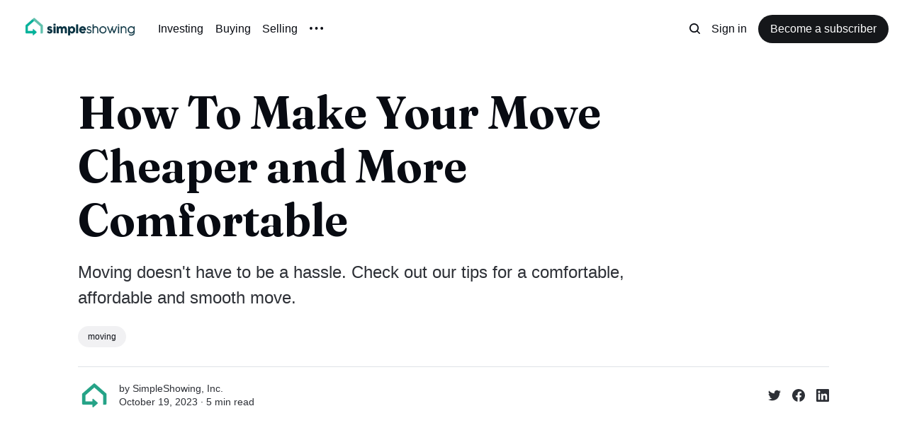

--- FILE ---
content_type: text/html; charset=utf-8
request_url: https://simpleshowing.ghost.io/how-to-make-your-move-cheaper-comfortable/
body_size: 11843
content:
<!DOCTYPE html>
<html lang="en">
	<head>
		<meta charset="utf-8">
		<meta http-equiv="X-UA-Compatible" content="IE=edge">
		<title>How To Make Your Move Cheaper and More Comfortable</title>
		<meta name="HandheldFriendly" content="True">
		<meta name="viewport" content="width=device-width, initial-scale=1">
		

<link rel="preconnect" href="https://fonts.googleapis.com"> 
<link rel="preconnect" href="https://fonts.gstatic.com" crossorigin>
<link rel="preload" as="style" href="https://fonts.googleapis.com/css2?family=Fraunces:ital,opsz,wght@0,9..144,350;0,9..144,680;1,9..144,350;1,9..144,680&display=swap">
<link rel="stylesheet" href="https://fonts.googleapis.com/css2?family=Fraunces:ital,opsz,wght@0,9..144,350;0,9..144,680;1,9..144,350;1,9..144,680&display=swap">
















		<link rel="stylesheet" type="text/css" href="/assets/css/screen.css?v=2ba8e424bb">
		<style>
:root {
	--font-family-one: 'Fraunces', serif;
	--font-weight-one-light: 350;
	--font-weight-one-bold: 680;
}
</style>

		<script>
		/* getContrast.js
		––––––––––––––––––––––––––––––––––––––––––––––––––––
		Website : vanillajstoolkit.com/helpers/getcontrast/
		Authors : Chris Ferdinandi & Brian Suda
		License : MIT
		–––––––––––––––––––––––––––––––––––––––––––––––––––– */
		function getContrast(t){"use strict";return"#"===t.slice(0,1)&&(t=t.slice(1)),3===t.length&&(t=t.split("").map(function(t){return t+t}).join("")),(299*parseInt(t.substr(0,2),16)+587*parseInt(t.substr(2,2),16)+114*parseInt(t.substr(4,2),16))/1000>=128?"no-white-text":"is-white-text"}
		</script>
		<meta name="description" content="Moving doesn&#x27;t have to be a hassle. Check out our tips for a comfortable, affordable and smooth move.">
    <link rel="icon" href="https://simpleshowing.ghost.io/content/images/size/w256h256/2022/10/v2-icon-1.png" type="image/png">
    <link rel="canonical" href="https://simpleshowing.ghost.io/how-to-make-your-move-cheaper-comfortable/">
    <meta name="referrer" content="no-referrer-when-downgrade">
    
    <meta property="og:site_name" content="SimpleShowing">
    <meta property="og:type" content="article">
    <meta property="og:title" content="How To Make Your Move Cheaper and More Comfortable">
    <meta property="og:description" content="Moving doesn&#x27;t have to be a hassle. Check out our tips for a comfortable, affordable and smooth move.">
    <meta property="og:url" content="https://simpleshowing.ghost.io/how-to-make-your-move-cheaper-comfortable/">
    <meta property="og:image" content="https://simpleshowing.ghost.io/content/images/size/w1200/2023/10/Moving-Van-Company.jpg.webp">
    <meta property="article:published_time" content="2023-10-19T11:51:10.000Z">
    <meta property="article:modified_time" content="2023-10-19T11:51:10.000Z">
    <meta property="article:tag" content="moving">
    
    <meta property="article:publisher" content="https://www.facebook.com/simpleshowing">
    <meta property="article:author" content="https://www.facebook.com/simpleshowing">
    <meta name="twitter:card" content="summary_large_image">
    <meta name="twitter:title" content="How To Make Your Move Cheaper and More Comfortable">
    <meta name="twitter:description" content="Moving doesn&#x27;t have to be a hassle. Check out our tips for a comfortable, affordable and smooth move.">
    <meta name="twitter:url" content="https://simpleshowing.ghost.io/how-to-make-your-move-cheaper-comfortable/">
    <meta name="twitter:image" content="https://simpleshowing.ghost.io/content/images/size/w1200/2023/10/Moving-Van-Company.jpg.webp">
    <meta name="twitter:label1" content="Written by">
    <meta name="twitter:data1" content="SimpleShowing, Inc.">
    <meta name="twitter:label2" content="Filed under">
    <meta name="twitter:data2" content="moving">
    <meta name="twitter:site" content="@simpleshowingHQ">
    <meta name="twitter:creator" content="@simpleshowingHQ">
    <meta property="og:image:width" content="1200">
    <meta property="og:image:height" content="800">
    
    <script type="application/ld+json">
{
    "@context": "https://schema.org",
    "@type": "Article",
    "publisher": {
        "@type": "Organization",
        "name": "SimpleShowing",
        "url": "https://simpleshowing.ghost.io/",
        "logo": {
            "@type": "ImageObject",
            "url": "https://simpleshowing.ghost.io/content/images/2023/02/SimpleShowing_Logo_3C-Horizontal--2-.jpg"
        }
    },
    "author": {
        "@type": "Person",
        "name": "SimpleShowing, Inc.",
        "image": {
            "@type": "ImageObject",
            "url": "https://simpleshowing.ghost.io/content/images/2022/10/v2-icon-2.png",
            "width": 300,
            "height": 300
        },
        "url": "https://simpleshowing.ghost.io/author/ss/",
        "sameAs": [
            "http://www.simpleshowing.com",
            "https://www.facebook.com/simpleshowing",
            "https://x.com/simpleshowingHQ"
        ]
    },
    "headline": "How To Make Your Move Cheaper and More Comfortable",
    "url": "https://simpleshowing.ghost.io/how-to-make-your-move-cheaper-comfortable/",
    "datePublished": "2023-10-19T11:51:10.000Z",
    "dateModified": "2023-10-19T11:51:10.000Z",
    "image": {
        "@type": "ImageObject",
        "url": "https://simpleshowing.ghost.io/content/images/size/w1200/2023/10/Moving-Van-Company.jpg.webp",
        "width": 1200,
        "height": 800
    },
    "keywords": "moving",
    "description": "Moving doesn&#x27;t have to be a hassle. Check out our tips for a comfortable, affordable and smooth move. ",
    "mainEntityOfPage": "https://simpleshowing.ghost.io/how-to-make-your-move-cheaper-comfortable/"
}
    </script>

    <meta name="generator" content="Ghost 6.16">
    <link rel="alternate" type="application/rss+xml" title="SimpleShowing" href="https://simpleshowing.ghost.io/rss/">
    <script defer src="https://cdn.jsdelivr.net/ghost/portal@~2.58/umd/portal.min.js" data-i18n="true" data-ghost="https://simpleshowing.ghost.io/" data-key="de86339a1d5fbbb45eee1b5236" data-api="https://simpleshowing.ghost.io/ghost/api/content/" data-locale="en" crossorigin="anonymous"></script><style id="gh-members-styles">.gh-post-upgrade-cta-content,
.gh-post-upgrade-cta {
    display: flex;
    flex-direction: column;
    align-items: center;
    font-family: -apple-system, BlinkMacSystemFont, 'Segoe UI', Roboto, Oxygen, Ubuntu, Cantarell, 'Open Sans', 'Helvetica Neue', sans-serif;
    text-align: center;
    width: 100%;
    color: #ffffff;
    font-size: 16px;
}

.gh-post-upgrade-cta-content {
    border-radius: 8px;
    padding: 40px 4vw;
}

.gh-post-upgrade-cta h2 {
    color: #ffffff;
    font-size: 28px;
    letter-spacing: -0.2px;
    margin: 0;
    padding: 0;
}

.gh-post-upgrade-cta p {
    margin: 20px 0 0;
    padding: 0;
}

.gh-post-upgrade-cta small {
    font-size: 16px;
    letter-spacing: -0.2px;
}

.gh-post-upgrade-cta a {
    color: #ffffff;
    cursor: pointer;
    font-weight: 500;
    box-shadow: none;
    text-decoration: underline;
}

.gh-post-upgrade-cta a:hover {
    color: #ffffff;
    opacity: 0.8;
    box-shadow: none;
    text-decoration: underline;
}

.gh-post-upgrade-cta a.gh-btn {
    display: block;
    background: #ffffff;
    text-decoration: none;
    margin: 28px 0 0;
    padding: 8px 18px;
    border-radius: 4px;
    font-size: 16px;
    font-weight: 600;
}

.gh-post-upgrade-cta a.gh-btn:hover {
    opacity: 0.92;
}</style>
    <script defer src="https://cdn.jsdelivr.net/ghost/sodo-search@~1.8/umd/sodo-search.min.js" data-key="de86339a1d5fbbb45eee1b5236" data-styles="https://cdn.jsdelivr.net/ghost/sodo-search@~1.8/umd/main.css" data-sodo-search="https://simpleshowing.ghost.io/" data-locale="en" crossorigin="anonymous"></script>
    
    <link href="https://simpleshowing.ghost.io/webmentions/receive/" rel="webmention">
    <script defer src="/public/cards.min.js?v=2ba8e424bb"></script>
    <link rel="stylesheet" type="text/css" href="/public/cards.min.css?v=2ba8e424bb">
    <script defer src="/public/member-attribution.min.js?v=2ba8e424bb"></script>
    <script defer src="/public/ghost-stats.min.js?v=2ba8e424bb" data-stringify-payload="false" data-datasource="analytics_events" data-storage="localStorage" data-host="https://simpleshowing.ghost.io/.ghost/analytics/api/v1/page_hit"  tb_site_uuid="54f4f21a-bb5b-42cf-a7b3-88cbe5f19ddb" tb_post_uuid="960993a2-33e7-42b7-81c1-8ab2e79941a8" tb_post_type="post" tb_member_uuid="undefined" tb_member_status="undefined"></script><style>:root {--ghost-accent-color: #15171A;}</style>
    <!-- Global site tag (gtag.js) - Google Analytics -->
<script async src="https://www.googletagmanager.com/gtag/js?id=UA-90437815-1"></script>
<script>
  window.dataLayer = window.dataLayer || [];
  function gtag(){dataLayer.push(arguments);}
  gtag('js', new Date());

  gtag('config', 'UA-90437815-1');
</script>
<!-- Global site tag (gtag.js) - Google Analytics -->
<script async src="https://www.googletagmanager.com/gtag/js?id=UA-90437815-3"></script>
<script>
 window.dataLayer = window.dataLayer || [];
 function gtag(){dataLayer.push(arguments);}
 gtag('js', new Date());

 gtag('config', 'UA-90437815-3');
</script>
<!-- Facebook Pixel Code -->
<script>
  !function(f,b,e,v,n,t,s)
  {if(f.fbq)return;n=f.fbq=function(){n.callMethod?
  n.callMethod.apply(n,arguments):n.queue.push(arguments)};
  if(!f._fbq)f._fbq=n;n.push=n;n.loaded=!0;n.version='2.0';
  n.queue=[];t=b.createElement(e);t.async=!0;
  t.src=v;s=b.getElementsByTagName(e)[0];
  s.parentNode.insertBefore(t,s)}(window, document,'script',
  'https://connect.facebook.net/en_US/fbevents.js');
  fbq('init', '141793029833872');
  fbq('track', 'PageView');
</script>
<noscript><img height="1" width="1" style="display:none"
  src="https://www.facebook.com/tr?id=141793029833872&ev=PageView&noscript=1"
/></noscript>
<!-- End Facebook Pixel Code -->

<!-- Raptive Head Tag Manual -->
<script data-no-optimize="1" data-cfasync="false">
(function(w, d) {
	w.adthrive = w.adthrive || {};
	w.adthrive.cmd = w.
	adthrive.cmd || [];
	w.adthrive.plugin = 'adthrive-ads-manual';
	w.adthrive.host = 'ads.adthrive.com';var s = d.createElement('script');
	s.async = true;
	s.referrerpolicy='no-referrer-when-downgrade';
	s.src = 'https://' + w.adthrive.host + '/sites/652d7ef41b530d559bc49aae/ads.min.js?referrer=' + w.encodeURIComponent(w.location.href) + '&cb=' + (Math.floor(Math.random() * 100) + 1);
	var n = d.getElementsByTagName('script')[0];
	n.parentNode.insertBefore(s, n);
})(window, document);
</script>
<!-- End of Raptive Head Tag -->

<script type="text/javascript" src="https://s.skimresources.com/js/249902X1733664.skimlinks.js"></script>
	</head>
	<body class="post-template tag-moving">
		<script>!function(){"use strict";const t=document.body,o=getComputedStyle(t).getPropertyValue("--ghost-accent-color").trim();o&&t.classList.add(getContrast(o))}();</script>
		<div class="global-wrap">
			<div class="global-cover" style="background-image:url(https://blog.simpleshowing.com/content/images/2018/09/Untitled-design--10-.png)"></div>

			<div class="global-content">
				<header class="header-section">
	<div class="header-wrap">
		<div class="header-logo global-logo is-header">	<a href="https://simpleshowing.ghost.io" class="is-logo"><img src="https://simpleshowing.ghost.io/content/images/2023/02/SimpleShowing_Logo_3C-Horizontal--2-.jpg" alt="SimpleShowing home"></a>
</div>
		<div class="header-nav">
			<span class="header-search search-open is-mobile" data-ghost-search><svg role="img" viewBox="0 0 24 24" xmlns="http://www.w3.org/2000/svg"><path d="M16.877 18.456l5.01 5.011c.208.197.484.308.771.308a1.118 1.118 0 00.809-1.888l-5.011-5.01c3.233-4.022 2.983-9.923-.746-13.654l-.291-.29a.403.403 0 00-.095-.075C13.307-.77 7.095-.649 3.223 3.223c-3.997 3.998-3.997 10.489 0 14.485 3.731 3.731 9.633 3.981 13.654.748zm-.784-13.617a7.96 7.96 0 010 11.254 7.961 7.961 0 01-11.253 0 7.96 7.96 0 010-11.254 7.961 7.961 0 0111.253 0z"/></svg>
</span>
			<input id="toggle" class="header-checkbox" type="checkbox">
			<label class="header-toggle" for="toggle">
				<span>
					<span class="bar"></span>
					<span class="bar"></span>
					<span class="bar"></span>
				</span>
			</label>
			<nav>
<ul>
	<li><a href="https://simpleshowing.ghost.io/Real-Estate-Investing/">Investing</a></li>
	<li><a href="https://simpleshowing.ghost.io/tag/Buying/">Buying</a></li>
	<li><a href="https://simpleshowing.ghost.io/tag/Selling/">Selling</a></li>
	<li class="is-dropdown">
		<span><svg role="img" viewBox="0 0 20 4" xmlns="http://www.w3.org/2000/svg"><path d="M2 4A2 2 0 102.001.001 2 2 0 002 4zm8 0a2 2 0 10.001-3.999A2 2 0 0010 4zm8 0a2 2 0 10.001-3.999A2 2 0 0018 4z"/></svg></span>
		<ul>
			<li><a href="https://simpleshowing.ghost.io/tag/Crypto/">Crypto</a></li>
			<li><a href="https://simpleshowing.ghost.io/tag/Florida/">Florida</a></li>
			<li><a href="https://simpleshowing.ghost.io/tag/Georgia/">Georgia</a></li>
			<li><a href="https://simpleshowing.ghost.io/">Home</a></li>
			<li><a href="https://simpleshowing.ghost.io/tag/Texas/">Texas</a></li>
			<li><a href="https://simpleshowing.ghost.io/tag/Mortgage/">Mortgage</a></li>
		</ul>
	</li>
</ul>
<ul>
	<li class="header-search search-open is-desktop" data-ghost-search><svg role="img" viewBox="0 0 24 24" xmlns="http://www.w3.org/2000/svg"><path d="m16.822 18.813 4.798 4.799c.262.248.61.388.972.388.772-.001 1.407-.637 1.407-1.409 0-.361-.139-.709-.387-.971l-4.799-4.797c3.132-4.108 2.822-10.005-.928-13.756l-.007-.007-.278-.278a.6985.6985 0 0 0-.13-.107C13.36-1.017 7.021-.888 3.066 3.067c-4.088 4.089-4.088 10.729 0 14.816 3.752 3.752 9.65 4.063 13.756.93Zm-.965-13.719c2.95 2.953 2.95 7.81 0 10.763-2.953 2.949-7.809 2.949-10.762 0-2.951-2.953-2.951-7.81 0-10.763 2.953-2.95 7.809-2.95 10.762 0Z"/></svg>
</li>
	<li class="signin"><a href="https://simpleshowing.ghost.io/signin/">Sign in</a></li>
<li class="signup"><a href="https://simpleshowing.ghost.io/signup/" class="global-button">Become a subscriber</a></li>
</ul>
</nav>
		</div>
	</div>
</header>				<main class="global-main">
					<progress class="post-progress"></progress>
<article class="post-section is-sidebar">
	<div class="post-header">
	<div class="post-header-wrap global-padding">
		<div class="post-header-content">
			
			<h1 class="post-title global-title">How To Make Your Move Cheaper and More Comfortable</h1>
			<p class="post-excerpt global-excerpt">Moving doesn&#x27;t have to be a hassle. Check out our tips for a comfortable, affordable and smooth move. </p>
			<div class="post-tags global-tags"><a href="/tag/moving/">moving</a></div>
			<div class="post-meta-wrap">
				<div class="global-meta is-full-meta is-post">
	<div class="global-meta-wrap">
		<div>
			<div class="global-meta-avatar is-image global-image">
				<a href="/author/ss/" class="global-link" title="SimpleShowing, Inc."></a>
				<img src="/content/images/size/w300/2022/10/v2-icon-2.png" alt="SimpleShowing, Inc." loading="lazy">			</div>
		</div>
	</div>
	<div class="global-meta-content">
		<div>
			by
			<a href="/author/ss/">SimpleShowing, Inc.</a>
		</div>
		<time datetime="2023-10-19"><span>October 19, 2023 ∙ </span>5 min read</time>
	</div>
</div>
					<div class="post-share-wrap">
		<a href="https://twitter.com/intent/tweet?text=How%20To%20Make%20Your%20Move%20Cheaper%20and%20More%20Comfortable&amp;url=https://simpleshowing.ghost.io/how-to-make-your-move-cheaper-comfortable/" target="_blank" rel="noopener" aria-label="Share on Twitter"><svg role="img" viewBox="0 0 24 24" xmlns="http://www.w3.org/2000/svg"><path d="M23.954 4.569c-.885.389-1.83.654-2.825.775 1.014-.611 1.794-1.574 2.163-2.723-.951.555-2.005.959-3.127 1.184-.896-.959-2.173-1.559-3.591-1.559-2.717 0-4.92 2.203-4.92 4.917 0 .39.045.765.127 1.124C7.691 8.094 4.066 6.13 1.64 3.161c-.427.722-.666 1.561-.666 2.475 0 1.71.87 3.213 2.188 4.096-.807-.026-1.566-.248-2.228-.616v.061c0 2.385 1.693 4.374 3.946 4.827-.413.111-.849.171-1.296.171-.314 0-.615-.03-.916-.086.631 1.953 2.445 3.377 4.604 3.417-1.68 1.319-3.809 2.105-6.102 2.105-.39 0-.779-.023-1.17-.067 2.189 1.394 4.768 2.209 7.557 2.209 9.054 0 13.999-7.496 13.999-13.986 0-.209 0-.42-.015-.63.961-.689 1.8-1.56 2.46-2.548l-.047-.02z"/></svg></a>
		<a href="https://www.facebook.com/sharer/sharer.php?u=https://simpleshowing.ghost.io/how-to-make-your-move-cheaper-comfortable/" target="_blank" rel="noopener" aria-label="Share on Facebook"><svg role="img" viewBox="0 0 24 24" xmlns="http://www.w3.org/2000/svg"><path d="M23.9981 11.9991C23.9981 5.37216 18.626 0 11.9991 0C5.37216 0 0 5.37216 0 11.9991C0 17.9882 4.38789 22.9522 10.1242 23.8524V15.4676H7.07758V11.9991H10.1242V9.35553C10.1242 6.34826 11.9156 4.68714 14.6564 4.68714C15.9692 4.68714 17.3424 4.92149 17.3424 4.92149V7.87439H15.8294C14.3388 7.87439 13.8739 8.79933 13.8739 9.74824V11.9991H17.2018L16.6698 15.4676H13.8739V23.8524C19.6103 22.9522 23.9981 17.9882 23.9981 11.9991Z"/></svg></a>
		<a href="https://www.linkedin.com/shareArticle?mini=true&amp;title=How%20To%20Make%20Your%20Move%20Cheaper%20and%20More%20Comfortable&amp;url=https://simpleshowing.ghost.io/how-to-make-your-move-cheaper-comfortable/" target="_blank" rel="noopener" aria-label="Share on Linkedin"><svg role="img" viewBox="0 0 24 24" xmlns="http://www.w3.org/2000/svg"><path d="M20.447 20.452h-3.554v-5.569c0-1.328-.027-3.037-1.852-3.037-1.853 0-2.136 1.445-2.136 2.939v5.667H9.351V9h3.414v1.561h.046c.477-.9 1.637-1.85 3.37-1.85 3.601 0 4.267 2.37 4.267 5.455v6.286zM5.337 7.433c-1.144 0-2.063-.926-2.063-2.065 0-1.138.92-2.063 2.063-2.063 1.14 0 2.064.925 2.064 2.063 0 1.139-.925 2.065-2.064 2.065zm1.782 13.019H3.555V9h3.564v11.452zM22.225 0H1.771C.792 0 0 .774 0 1.729v20.542C0 23.227.792 24 1.771 24h20.451C23.2 24 24 23.227 24 22.271V1.729C24 .774 23.2 0 22.222 0h.003z"/></svg></a>
	</div>
			</div>
		</div>
		<div class="post-header-image is-wide">
			<figure>
				<div class="global-image global-image-orientation global-radius is-panoramic">
				<img srcset="/content/images/size/w300/2023/10/Moving-Van-Company.jpg.webp 300w, 
			 /content/images/size/w600/2023/10/Moving-Van-Company.jpg.webp 600w,
			 /content/images/size/w1200/2023/10/Moving-Van-Company.jpg.webp 1200w,
			 /content/images/size/w2000/2023/10/Moving-Van-Company.jpg.webp 2000w"
	 sizes="(max-width:480px) 300px, (max-width:768px) 600px, (max-width:1024px) 1200px, 2000px"
	 src="/content/images/size/w2000/2023/10/Moving-Van-Company.jpg.webp"
	 alt="How To Make Your Move Cheaper and More Comfortable">				</div>
			</figure>
		</div>
	</div>
</div>	<div class="post-wrap global-padding">
		<div class="post-sidebar">
		<div class="is-authors">
	<small class="global-subtitle">Written by</small>
	<a href="/author/ss/" class="no-bio">
		<img src="/content/images/size/w300/2022/10/v2-icon-2.png" alt="" loading="lazy">		<div>
			<h3 class="post-sidebar-title">SimpleShowing, Inc.</h3>
			
		</div>
	</a>
</div>
			<div class="subscribe-form global-radius is-sticky">
		<div class="global-dynamic-color">
			<small class="global-subtitle">Newsletter</small>
			<h3 class="subscribe-title">Get all the latest posts delivered straight to your inbox.</h3>
		</div>
		<div class="subscribe-wrap">
			<form data-members-form="subscribe" data-members-autoredirect="false">
				<input data-members-email type="email" placeholder="Your email address" aria-label="Your email address" required>
				<button class="global-button no-color" type="submit">Subscribe</button>
			</form>
			<div class="subscribe-alert global-dynamic-color">
				<span class="alert-loading global-alert">Processing your application</span>
				<span class="alert-success global-alert">Please check your inbox and click the link to confirm your subscription.</span>
				<span class="alert-error global-alert">There was an error sending the email</span>
			</div>
		</div>
	</div>
		</div>
		<div class="post-content">
			<p>Moving doesn't have to be a hassle. Check out our tips for a comfortable, affordable and smooth move. </p><h2 id="1understand-that-it-is-not-a-good-idea-to-make-a-move-yourself"><strong>1.Understand That It Is Not A Good Idea To Make A Move Yourself</strong></h2><p>Moving house or office is usually a lot of work, which is why doing it yourself is not usually an option, and in most cases you have to turn to a company specialized in moving such as <a href="https://h2hmove.com/"><strong>H2H Move</strong></a> to take care of everything.</p><p>Many times we think that if we do the move ourselves we will save money, but the truth is that this is not usually the case, since making a move on our own can be a big headache.&nbsp;</p><p>Take care of packing all the furniture and belongings, rent a van, make multiple trips in the van to carry all the things, organize work teams to carry out all the tasks, request permits from the town hall to enter streets that are not free movement, finding where to park near the origin and destination of the move, dealing with last minute problems such as not being able to fit a piece of furniture and having to dismantle it, etc.</p><p>All this without counting the valuable time that we will have to take away from rest, family or work to make the move, and the planning problems that may arise that mean that instead of completing the tasks in one day, the time of the work takes two or three days.</p><p>And then recover from the fatigue that the physical effort hustle and stress of moving leaves us with. This supposed, misunderstood savings is simply not worth it.</p><h2 id="2assume-that-you-have-to-hire-a-moving-company-and-find-a-serious-one"><strong>2.Assume That You Have To Hire A Moving Company And Find A Serious One</strong></h2><p>When we have already assumed that we must hire a moving company, the next step is to find a company that will hire suitable movers near me for the short and <a href="https://h2hmove.com/long-distance-movers-los-angeles/"><strong>long distance moving</strong></a> tasks that we must perform.</p><p>Be very careful with the supposed bargains out there. Make sure you hire a real moving and shipping company and not one of those "companies" that only have a van and a worker who actually does shipping, since what is supposedly cheap can be very expensive.</p><p>Make sure that the companies you contact are established such as H2H Move LA, with a track record, a known address and with the necessary infrastructure so that they can carry out your move without setbacks.</p><p><strong>To know if it is a serious company and not a weekend transporter involved in a moving company, you can ask it, among other things:</strong></p><ul><li>What is the address of the company and then search for it on the Internet?</li><li>See if they have a website and if there are opinions from other customers on the Internet.</li><li>Find out how many trucks and vans they have.</li><li>Find out if they have furniture lifts (those elevators that can lift and put things through the windows of buildings) since only large companies have this type of equipment.</li><li>Ask what insurance they have in case of accidents.</li><li>Follow your intuition and if something smells bad to you regarding a moving company just don't take risks.</li></ul><p>And, when you have already discovered 2 or 3 serious candidates to make your moves ask them for written estimates so you can study and compare them. In any case, in order to request quotes, you must have previously defined your needs; keep reading and now we'll tell you how.</p><h2 id="3define-more-less-the-needs-of-your-move"><strong>3.Define More Less The Needs Of Your Move</strong></h2><p>In order to speak with the moving companies that you have selected a priori and request a tight quote, you must be clear about the needs of your move. This means that you will have to have a more or less clear idea of everything you have to transport.</p><p>You will have to decide if you and your family will be in charge of packing everything at origin as well as disassembling the furniture or if you prefer that these activities be done by the moving company.</p><p>Likewise, you must be clear about the origin and destination addresses of your move, as well as another series of aspects that will influence the price of your move: Are there elevators in the origin and destination addresses or will everything have to be taken down and up by stairs? Do larger things fit in the elevator or will it be necessary to hire a furniture lifter to take them out or put them through a window?</p><h2 id="4plan-the-move-in-advance"><strong>4.Plan The Move In Advance</strong></h2><p>All things that are contracted urgently are more expensive. We can check this when we call an emergency locksmith or when we have a water leak and we have to hire a plumber to come running to fix the pipe that is leaking water.</p><p>So, to make our move cheaper, it is advisable to book it in advance. This will be good for us as clients because we will not be rushed and we will be able to compare prices and services calmly to decide based on criteria, but it is also good for the company because it allows it to schedule its work in advance and organize itself better as well.</p><p>On the other hand, keep in mind that there are also times known as “high season” for moving. So, as far as possible, try to organize your transfers on dates when there is usually no greater demand. See if your locality has students, summer residences or other activities that significantly and seasonally alter the number of hires.</p><h2 id="5prepare-the-packages-and-packages-for-transport-in-time"><strong>5.Prepare The Packages And Packages For Transport In Time</strong></h2><p>Finally, we advise you to have everything less prepared so that when the moving company arrives it is simply load and carry, so that the entire operation can take place in the shortest time possible, since the faster things are taken, the faster they will be in your new destination and that will allow you to organize all the packages as soon as possible in their new location.</p><p>Another important tip that will save you a lot of time and effort is to clearly write on the boxes and packages what their location will be at the destination address; Thus, make sure you have clearly written on each package the name of the room or stay where the staff of the company that is moving you should leave it. Likewise, talk to the person in charge of the "on-site" work so that he is also clear about where the different packages should be left at their destination.</p><h2 id="6our-special-moving-offer-for-far-sighted-clients"><strong>6.Our special moving offer for far-sighted clients</strong></h2><p>At H2H Move we have been doing moves in LA (Los Angeles) for more than 10+ years, and all this time has helped us get to know our clients and their needs.</p><p>This experience has also taught us that it is easier to work with forward-thinking clients than with clients who improvise on the fly, and that is why we have designed an unbeatable offer for those clients who organize themselves in advance and that allow us to also do our job more quickly and efficiently.</p>
			<div class="post-share">
	<div class="post-share-wrap">
		<a href="https://twitter.com/intent/tweet?text=How%20To%20Make%20Your%20Move%20Cheaper%20and%20More%20Comfortable&amp;url=https://simpleshowing.ghost.io/how-to-make-your-move-cheaper-comfortable/" target="_blank" rel="noopener" aria-label="Share on Twitter"><svg role="img" viewBox="0 0 24 24" xmlns="http://www.w3.org/2000/svg"><path d="M23.954 4.569c-.885.389-1.83.654-2.825.775 1.014-.611 1.794-1.574 2.163-2.723-.951.555-2.005.959-3.127 1.184-.896-.959-2.173-1.559-3.591-1.559-2.717 0-4.92 2.203-4.92 4.917 0 .39.045.765.127 1.124C7.691 8.094 4.066 6.13 1.64 3.161c-.427.722-.666 1.561-.666 2.475 0 1.71.87 3.213 2.188 4.096-.807-.026-1.566-.248-2.228-.616v.061c0 2.385 1.693 4.374 3.946 4.827-.413.111-.849.171-1.296.171-.314 0-.615-.03-.916-.086.631 1.953 2.445 3.377 4.604 3.417-1.68 1.319-3.809 2.105-6.102 2.105-.39 0-.779-.023-1.17-.067 2.189 1.394 4.768 2.209 7.557 2.209 9.054 0 13.999-7.496 13.999-13.986 0-.209 0-.42-.015-.63.961-.689 1.8-1.56 2.46-2.548l-.047-.02z"/></svg></a>
		<a href="https://www.facebook.com/sharer/sharer.php?u=https://simpleshowing.ghost.io/how-to-make-your-move-cheaper-comfortable/" target="_blank" rel="noopener" aria-label="Share on Facebook"><svg role="img" viewBox="0 0 24 24" xmlns="http://www.w3.org/2000/svg"><path d="M23.9981 11.9991C23.9981 5.37216 18.626 0 11.9991 0C5.37216 0 0 5.37216 0 11.9991C0 17.9882 4.38789 22.9522 10.1242 23.8524V15.4676H7.07758V11.9991H10.1242V9.35553C10.1242 6.34826 11.9156 4.68714 14.6564 4.68714C15.9692 4.68714 17.3424 4.92149 17.3424 4.92149V7.87439H15.8294C14.3388 7.87439 13.8739 8.79933 13.8739 9.74824V11.9991H17.2018L16.6698 15.4676H13.8739V23.8524C19.6103 22.9522 23.9981 17.9882 23.9981 11.9991Z"/></svg></a>
		<a href="https://www.linkedin.com/shareArticle?mini=true&amp;title=How%20To%20Make%20Your%20Move%20Cheaper%20and%20More%20Comfortable&amp;url=https://simpleshowing.ghost.io/how-to-make-your-move-cheaper-comfortable/" target="_blank" rel="noopener" aria-label="Share on Linkedin"><svg role="img" viewBox="0 0 24 24" xmlns="http://www.w3.org/2000/svg"><path d="M20.447 20.452h-3.554v-5.569c0-1.328-.027-3.037-1.852-3.037-1.853 0-2.136 1.445-2.136 2.939v5.667H9.351V9h3.414v1.561h.046c.477-.9 1.637-1.85 3.37-1.85 3.601 0 4.267 2.37 4.267 5.455v6.286zM5.337 7.433c-1.144 0-2.063-.926-2.063-2.065 0-1.138.92-2.063 2.063-2.063 1.14 0 2.064.925 2.064 2.063 0 1.139-.925 2.065-2.064 2.065zm1.782 13.019H3.555V9h3.564v11.452zM22.225 0H1.771C.792 0 0 .774 0 1.729v20.542C0 23.227.792 24 1.771 24h20.451C23.2 24 24 23.227 24 22.271V1.729C24 .774 23.2 0 22.222 0h.003z"/></svg></a>
		<a href="javascript:" class="post-share-link" id="copy" data-clipboard-target="#copy-link" aria-label="Copy link"><svg role="img" viewBox="0 0 33 24" xmlns="http://www.w3.org/2000/svg"><path d="M27.3999996,13.4004128 L21.7999996,13.4004128 L21.7999996,19 L18.9999996,19 L18.9999996,13.4004128 L13.3999996,13.4004128 L13.3999996,10.6006192 L18.9999996,10.6006192 L18.9999996,5 L21.7999996,5 L21.7999996,10.6006192 L27.3999996,10.6006192 L27.3999996,13.4004128 Z M12,20.87 C7.101,20.87 3.13,16.898 3.13,12 C3.13,7.102 7.101,3.13 12,3.13 C12.091,3.13 12.181,3.139 12.272,3.142 C9.866,5.336 8.347,8.487 8.347,12 C8.347,15.512 9.866,18.662 12.271,20.857 C12.18,20.859 12.091,20.87 12,20.87 Z M20.347,0 C18.882,0 17.484,0.276 16.186,0.756 C14.882,0.271 13.473,0 12,0 C5.372,0 0,5.373 0,12 C0,18.628 5.372,24 12,24 C13.471,24 14.878,23.726 16.181,23.242 C17.481,23.724 18.88,24 20.347,24 C26.975,24 32.347,18.628 32.347,12 C32.347,5.373 26.975,0 20.347,0 Z"/></svg></a>
		<small class="share-link-info global-alert">The link has been copied!</small>
	</div>
	<input type="text" value="https://simpleshowing.ghost.io/how-to-make-your-move-cheaper-comfortable/" id="copy-link" aria-label="Copy link input">
</div>
		</div>
	</div>
</article>
<aside class="navigation-section global-padding">
	<div class="navigation-wrap">
		<a href="/vinyl-vs-laminate-flooring-the-pros-and-cons/" class="navigation-next">
			<small class="global-subtitle">Newer post</small>
			<div>
				<div class="navigation-image global-image-orientation global-image global-radius is-square">
					<img src="/content/images/size/w300/2022/09/gateway-lvp-luxury-flooring1.jpeg" alt="" loading="lazy">				</div>
				<div class="navigation-title">
					<div><h3>Vinyl Flooring vs. Laminate Flooring: The Pros and Cons</h3></div>
				</div>
			</div>
		</a>
		<a href="/how-to-become-a-notary-public-in-florida/" class="navigation-prev">
			<small class="global-subtitle">Older post</small>
			<div>
				<div class="navigation-title">
					<div><h3>How to Become a Notary in Florida</h3></div>
				</div>
				<div class="navigation-image global-image-orientation global-image global-radius is-square">
					<img src="/content/images/size/w300/2022/12/GettyImages-942163384-1024x692.jpeg" alt="" loading="lazy">				</div>
			</div>
		</a>
	</div>
</aside>		<div class="special-section global-padding">
	<small class="global-subtitle">You might also like</small>
	<div class="special-wrap">
		<article class="item is-special">
	<div class="item-image global-image global-image-orientation global-radius">
		<a href="/4-things-to-consider-when-using-pods-for-a-move/" class="global-link" aria-label="4 Things to Consider When Using Pods for a Move"></a>
		<img srcset="/content/images/size/w300/2023/12/pod-1024x538.png 300w, 
			 /content/images/size/w600/2023/12/pod-1024x538.png 600w"
	 sizes="(max-width:480px) 300px, 600px"
	 src="/content/images/size/w600/2023/12/pod-1024x538.png"
	 loading="lazy"
	 alt="">
	</div>
	<div class="item-content">
		<h2 class="item-title"><a href="/4-things-to-consider-when-using-pods-for-a-move/">4 Things to Consider When Using Pods for a Move</a></h2>
		<div class="global-meta">
	<div class="global-meta-content">
		by
		<a href="/author/ss/">SimpleShowing, Inc.</a>
	</div>
</div>
	</div>
</article>
		<article class="item is-special">
	<div class="item-image global-image global-image-orientation global-radius">
		<a href="/relocating-in-tennessee/" class="global-link" aria-label="Relocating in Tennessee: Tips for a Successful Move to The Volunteer State"></a>
		<img srcset="/content/images/size/w300/2023/12/packaging-2481462_1920.jpg 300w, 
			 /content/images/size/w600/2023/12/packaging-2481462_1920.jpg 600w"
	 sizes="(max-width:480px) 300px, 600px"
	 src="/content/images/size/w600/2023/12/packaging-2481462_1920.jpg"
	 loading="lazy"
	 alt="">
	</div>
	<div class="item-content">
		<h2 class="item-title"><a href="/relocating-in-tennessee/">Relocating in Tennessee: Tips for a Successful Move to The Volunteer State</a></h2>
		<div class="global-meta">
	<div class="global-meta-content">
		by
		<a href="/author/ss/">SimpleShowing, Inc.</a>
	</div>
</div>
	</div>
</article>
		<article class="item is-special">
	<div class="item-image global-image global-image-orientation global-radius">
		<a href="/how-to-tell-it-is-time-to-move/" class="global-link" aria-label="How To Tell It Is Time To Move"></a>
		<img srcset="/content/images/size/w300/2023/12/closeup-man-carrying-cardboard-boxes-while-relocating-into-new-apartment.jpg 300w, 
			 /content/images/size/w600/2023/12/closeup-man-carrying-cardboard-boxes-while-relocating-into-new-apartment.jpg 600w"
	 sizes="(max-width:480px) 300px, 600px"
	 src="/content/images/size/w600/2023/12/closeup-man-carrying-cardboard-boxes-while-relocating-into-new-apartment.jpg"
	 loading="lazy"
	 alt="">
	</div>
	<div class="item-content">
		<h2 class="item-title"><a href="/how-to-tell-it-is-time-to-move/">How To Tell It Is Time To Move</a></h2>
		<div class="global-meta">
	<div class="global-meta-content">
		by
		<a href="/author/ss/">SimpleShowing, Inc.</a>
	</div>
</div>
	</div>
</article>
		<article class="item is-special">
	<div class="item-image global-image global-image-orientation global-radius">
		<a href="/moving-across-states-try-a-long-distance-moving-company/" class="global-link" aria-label="Moving Across States? Try a Long Distance Moving Company"></a>
		<img srcset="/content/images/size/w300/2023/11/robinson-greig-HrnAxAUwle8-unsplash.jpg 300w, 
			 /content/images/size/w600/2023/11/robinson-greig-HrnAxAUwle8-unsplash.jpg 600w"
	 sizes="(max-width:480px) 300px, 600px"
	 src="/content/images/size/w600/2023/11/robinson-greig-HrnAxAUwle8-unsplash.jpg"
	 loading="lazy"
	 alt="">
	</div>
	<div class="item-content">
		<h2 class="item-title"><a href="/moving-across-states-try-a-long-distance-moving-company/">Moving Across States? Try a Long Distance Moving Company</a></h2>
		<div class="global-meta">
	<div class="global-meta-content">
		by
		<a href="/author/ss/">SimpleShowing, Inc.</a>
	</div>
</div>
	</div>
</article>
		<article class="item is-special">
	<div class="item-image global-image global-image-orientation global-radius">
		<a href="/5-steps-to-take-when-moving-home/" class="global-link" aria-label="5 Steps To Take When Moving Home"></a>
		<img srcset="/content/images/size/w300/2023/11/ryu-orn-JQ-WgCJk5ow-unsplash.jpg 300w, 
			 /content/images/size/w600/2023/11/ryu-orn-JQ-WgCJk5ow-unsplash.jpg 600w"
	 sizes="(max-width:480px) 300px, 600px"
	 src="/content/images/size/w600/2023/11/ryu-orn-JQ-WgCJk5ow-unsplash.jpg"
	 loading="lazy"
	 alt="">
	</div>
	<div class="item-content">
		<h2 class="item-title"><a href="/5-steps-to-take-when-moving-home/">5 Steps To Take When Moving Home</a></h2>
		<div class="global-meta">
	<div class="global-meta-content">
		by
		<a href="/author/ss/">SimpleShowing, Inc.</a>
	</div>
</div>
	</div>
</article>
	</div>
</div>
				</main>
				<footer class="footer-section global-footer">
	<div class="global-padding">
	<small class="subscribe-form-subtitle global-subtitle">Newsletter</small>
	<div class="subscribe-form global-radius">
		<div class="global-dynamic-color">
			<h3 class="subscribe-title">Get all the latest posts delivered straight to your inbox.</h3>
		</div>
		<div class="subscribe-wrap">
			<form data-members-form="subscribe" data-members-autoredirect="false">
				<input data-members-email type="email" placeholder="Your email address" aria-label="Your email address" required>
				<button class="global-button no-color" type="submit">Subscribe</button>
			</form>
			<div class="subscribe-alert global-dynamic-color">
				<span class="alert-loading global-alert">Processing your application</span>
				<span class="alert-success global-alert">Please check your inbox and click the link to confirm your subscription.</span>
				<span class="alert-error global-alert">There was an error sending the email</span>
			</div>
		</div>
	</div>
</div>
	<div class="footer-wrap global-padding">
		<div class="footer-content">
			<div class="footer-logo-wrap">
				<div class="global-logo is-footer">	<a href="https://simpleshowing.ghost.io" class="is-logo"><img src="https://simpleshowing.ghost.io/content/images/2023/02/SimpleShowing_Logo_3C-Horizontal--2-.jpg" alt="SimpleShowing home"></a>
</div>
				<p class="footer-description">Real Estate, Finance, Home Improvement &amp; Decor </p>
			</div>
			<div class="footer-subscribe">
	<a href="https://simpleshowing.ghost.io/signup/" class="global-button">Become a subscriber →</a>
	<small>Get all the latest posts delivered straight to your inbox.</small>
</div>
		</div>
		<div class="footer-nav">
			<div class="footer-nav-column is-social">
				<small>Social</small>
				<ul>
					<li><a href="https://www.facebook.com/simpleshowing" target="_blank" rel="noopener"><svg role="img" viewBox="0 0 24 24" xmlns="http://www.w3.org/2000/svg"><path d="M23.9981 11.9991C23.9981 5.37216 18.626 0 11.9991 0C5.37216 0 0 5.37216 0 11.9991C0 17.9882 4.38789 22.9522 10.1242 23.8524V15.4676H7.07758V11.9991H10.1242V9.35553C10.1242 6.34826 11.9156 4.68714 14.6564 4.68714C15.9692 4.68714 17.3424 4.92149 17.3424 4.92149V7.87439H15.8294C14.3388 7.87439 13.8739 8.79933 13.8739 9.74824V11.9991H17.2018L16.6698 15.4676H13.8739V23.8524C19.6103 22.9522 23.9981 17.9882 23.9981 11.9991Z"/></svg>Facebook</a></li>
					<li><a href="https://x.com/simpleshowingHQ" target="_blank" rel="noopener"><svg role="img" viewBox="0 0 24 24" xmlns="http://www.w3.org/2000/svg"><path d="M23.954 4.569c-.885.389-1.83.654-2.825.775 1.014-.611 1.794-1.574 2.163-2.723-.951.555-2.005.959-3.127 1.184-.896-.959-2.173-1.559-3.591-1.559-2.717 0-4.92 2.203-4.92 4.917 0 .39.045.765.127 1.124C7.691 8.094 4.066 6.13 1.64 3.161c-.427.722-.666 1.561-.666 2.475 0 1.71.87 3.213 2.188 4.096-.807-.026-1.566-.248-2.228-.616v.061c0 2.385 1.693 4.374 3.946 4.827-.413.111-.849.171-1.296.171-.314 0-.615-.03-.916-.086.631 1.953 2.445 3.377 4.604 3.417-1.68 1.319-3.809 2.105-6.102 2.105-.39 0-.779-.023-1.17-.067 2.189 1.394 4.768 2.209 7.557 2.209 9.054 0 13.999-7.496 13.999-13.986 0-.209 0-.42-.015-.63.961-.689 1.8-1.56 2.46-2.548l-.047-.02z"/></svg>Twitter</a></li>
					

				</ul>
			</div>
		</div>
		<div class="footer-copyright">
			&copy; <a href="https://simpleshowing.ghost.io">SimpleShowing</a> 2026.
			Published with <a href="https://ghost.org" target="_blank" rel="noopener noreferrer">Ghost</a> and <a href="https://fueko.net" target="_blank" rel="noopener">Reiro</a>.
		</div>
	</div>
</footer>			</div>
		</div>
		<div id="notifications" class="global-notification">
	<div class="subscribe">You’ve successfully subscribed to SimpleShowing</div>
	<div class="signin">Welcome back! You’ve successfully signed in.</div>
	<div class="signup">Great! You’ve successfully signed up.</div>
	<div class="update-email">Success! Your email is updated.</div>
	<div class="expired">Your link has expired</div>
	<div class="checkout-success">Success! Check your email for magic link to sign-in.</div>
</div>
				<script src="/assets/js/global.js?v=2ba8e424bb"></script>
		<script src="/assets/js/post.js?v=2ba8e424bb"></script>
		<script>
!function(){"use strict";const p=new URLSearchParams(window.location.search),isAction=p.has("action"),isStripe=p.has("stripe"),success=p.get("success"),action=p.get("action"),stripe=p.get("stripe"),n=document.getElementById("notifications"),a="is-subscribe",b="is-signin",c="is-signup",f="is-update-email",d="is-expired",e="is-checkout-success";p&&(isAction&&(action=="subscribe"&&success=="true"&&n.classList.add(a),action=="signup-paid"&&success=="true"&&n.classList.add(a),action=="signin"&&success=="true"&&n.classList.add(b),action=="signup"&&success=="true"&&n.classList.add(c),action=="updateEmail"&&success=="true"&&n.classList.add(f),success=="false"&&n.classList.add(d)),isStripe&&stripe=="success"&&n.classList.add(e),(isAction||isStripe)&&setTimeout(function(){window.history.replaceState(null,null,window.location.pathname),n.classList.remove(a,b,c,d,e,f)},5000))}();
</script>

		<script type="text/javascript">
  $(document).ready(function(){
    $('a[href^="http://"], a[href^="https://"]').not('a[href*=simpleshowing\\.com]').attr('target','_top');
  });
</script>

<!-- Raptive Ad Block Recovery Script -->
<script type="text/javascript" async src="https://btloader.com/tag?o=5698917485248512&upapi=true&domain=simpleshowing.com"></script>

<script>!function(){"use strict";var e;e=document,function(){var t,n;function r(){var t=e.createElement("script");t.src="https://cafemedia-com.videoplayerhub.com/galleryplayer.js",e.head.appendChild(t)}function a(){var t=e.cookie.match("(^|[^;]+)\s*__adblocker\s*=\s*([^;]+)");return t&&t.pop()}function c(){clearInterval(n)}return{init:function(){var e;"true"===(t=a())?r():(e=0,n=setInterval((function(){100!==e&&"false" !== t || c(), "true" === t && (r(), c()), t = a(), e++}), 50))}}}().init()}();
</script>
<!-- End Raptive Ad Block Recovery Script -->
	</body>
</html>

--- FILE ---
content_type: text/plain; charset=utf-8
request_url: https://ads.adthrive.com/http-api/cv2
body_size: 4083
content:
{"om":["00xy9mmz","013ofh5o","0929nj63","0av741zl","0g8i9uvz","0lknz05s","0p298ycs8g7","0sm4lr19","0u2988cmwjg","1","1011_302_57035139","1011_74_18364062","1011_74_18364134","10310289136970_567405989","10ua7afe","110_589496486609175705","11142692","11509227","1185:1610326628","1185:1610326728","11896988","12010084","12010088","12171164","12181250","124843_10","124844_24","124848_8","124853_8","12952196","12gfb8kp","1453468","1610326628","1610326726","1610326728","17_24080387","17_24104651","17_24104657","17_24766951","17_24767200","17_24794113","17_24794119","17_24794122","1891/84813","1891/84814","1891/85393","1bcw8xu7","1blmvu4v","1zx7wzcw","2132:45327624","2132:45327625","2249:650628516","2249:650628582","2249:691910064","2249:698790653","2249:702898377","2307:0llgkye7","2307:21jubgnj","2307:2i8t2rx0","2307:3swzj6q3","2307:3v2n6fcp","2307:4ticzzkv","2307:8linfb0q","2307:8mhdyvu8","2307:8orkh93v","2307:9krcxphu","2307:9qentkjb","2307:a7w365s6","2307:a90208mb","2307:bpecuyjx","2307:c0mw623r","2307:c9os9ajg","2307:cuudl2xr","2307:g749lgab","2307:h9hxhm9h","2307:hfqgqvcv","2307:j0arc2ch","2307:ldsdwhka","2307:lmg9gkk9","2307:miij1rns","2307:na2pno8k","2307:nc19qhri","2307:nmuzeaa7","2307:nx0p7cuj","2307:o2s05iig","2307:p0odjzyt","2307:pi9dvb89","2307:plth4l1a","2307:po4st59x","2307:qis61fvi","2307:r0u09phz","2307:sz7mvm85","2307:t73gfjqn","2307:tdv4kmro","2307:u30fsj32","2307:uf5rmxyz","2307:v958nz4c","2307:wxfnrapl","2307:x7xpgcfc","2307:xc88kxs9","2307:z2zvrgyz","2307:zjn6yvkc","23t9uf9c","24080387","24080414","2409_15064_70_86082706","24598434","2540:3780066","25_52qaclee","25_cfnass1q","25_sqmqxvaf","25_utberk8n","25_ztlksnbe","26210676","262592","2662_200562_8166427","2662_200562_8168483","2662_200562_8168520","2662_200562_8182931","2676:85402410","2676:85402412","2676:85690699","2676:86082706","2676:86690080","2676:86698023","2676:86739704","2676:86739731","2715_9888_262592","29414696","2pu0gomp","2v4qwpp9","3018/28a4d545a403916a209a3e24052fa841","3018/4f6671ec8c02766988ccda15df140779","308_125204_13","33347569","3335_25247_700109379","33419362","33605623","34182009","3646_185414_T26335189","3646_185414_T26469746","3646_185414_T26469802","3658_104709_c9os9ajg","3658_104709_h9hxhm9h","3658_136236_x7xpgcfc","3658_138741_T26512525","3658_15032_3xc8n4lf","3658_155735_plth4l1a","3658_184142_T26068409","3658_203382_z2zvrgyz","3658_20625_c1hsjx06","3658_67113_sfg1qb1x","381513943572","38495746","3swzj6q3","3v2n6fcp","3xc8n4lf","409_216382","409_216388","409_220369","409_225980","409_226330","409_226331","409_226334","409_228055","409_228080","409_228367","409_228373","44023623","458901553568","45999649","46uk7yb6","47192068","47370256","47869802","48284550","485027845327","48514645","48700636","48700649","492063","4941618","4947806","4972638","4etfwvf1","4fk9nxse","4qfdittb","4t298iczzkv","4ticzzkv","501425","51372410","51372434","51701738","526487395","53v6aquw","54335710","54505542","5504:203952","5510:cymho2zs","5510:u4atmpu4","5510:v0lu1wc1","557_409_216366","557_409_228055","558_93_4ticzzkv","558_93_jyqeveu5","55933513","56183609","5636:12023789","583652883178231326","58apxytz","59818357","59873208","59873222","59873223","5ia3jbdy","5iujftaz","5sfc9ja1","60325468","60485583","618576351","618876699","619089559","61916211","61916225","61932920","61932925","61932933","61j1sj1b","62187798","6226518747","6226527055","6226528609","6226533847","6226543715","627290883","627309156","627309159","627506662","628015148","628086965","628153053","628222860","628223277","628360579","628360582","628444259","628444349","628444433","628444439","628456382","628622163","628622172","628622178","628622244","628622247","628622250","628683371","628687043","628687157","628687460","628687463","628803013","628841673","629007394","629009180","629167998","629168001","629168010","629168565","629171196","629171202","629504449","630928655","63100589","63166899","6365_61796_742174851279","6365_61796_788913549806","636910768489","63barbg1","643476627005","6547_67916_3Bf00nSrWlVJfO0SgkSL","6547_67916_5gWrcXZ3T9TjHZc7OT0N","6547_67916_eJvIJrZupuEOOtY8zSdU","6547_67916_y90sBL2kvpUMat0PZbQv","680597458938","680_99480_700109377","680_99480_700109379","680_99480_700109383","680_99480_700109389","680_99480_700109391","680_99480_700109393","680_99480_700109399","684493019","694912939","697189873","697189965","697190072","697525781","697622320","697893422","698637285","698781610","6ejtrnf9","6lmy2lg0","6mrds7pc","700109393","700585277","702423494","704899852","705115233","705115263","705115332","705115442","705115523","705116521","705119942","706320056","709258002","709543906","70_86082998","74243_74_18268037","74243_74_18298313","74243_74_18364017","74243_74_18364062","74243_74_18364087","74243_74_18364134","74wv3qdx","75n5kuz7","794351836284","7969_149355_45327624","7969_149355_45563059","7969_149355_45999649","7cidgnzy","7eooener","7fc6xgyo","7qevw67b","7sf7w6kh","7siwzlwt","8160967","8168539","8172734","8181984","8193073","8193076","8193078","8193102","85690530","85987450","86082706","86470617","86470620","86698143","8831024240_564549740","8968064","8b5u826e","8cq33uu4","8fx3vqhp","8h0jrkwl","8linfb0q","8mhdyvu8","8oadj1fy","8orkh93v","9057/0328842c8f1d017570ede5c97267f40d","9057/0da634e56b4dee1eb149a27fcef83898","9057/1ed2e1a3f7522e9d5b4d247b57ab0c7c","9057/211d1f0fa71d1a58cabee51f2180e38f","90_12952198","97_8193073","9855/af4ceed1df2e72a9c1d01fc10459a8a9","9krcxphu","9qentkjb","9yffr0hr","a3ts2hcp","a7w365s6","a8beztgq","ad6783io","af9kspoi","ajnkkyp6","b5idbd4d","b90cwbcd","bd5xg6f6","bsgbu9lt","bw5y4xkp","c0mw623r","c1hsjx06","c7z0h277","ciavbv3p","cr-1orr1qciubxe","cr-6ovjht2eu9vd","cr-6ovjht2eubxe","cr-98q1yh0tubqk","cr-Bitc7n_p9iw__vat__49i_k_6v6_h_jce2vj5h_ZUFnU4yjl","cr-aaqt0j2subwj","cr-aaqt0j8pubwj","cr-aav22g2tubwj","cr-aav22g3uubwj","cr-aaw20e2pubwj","cr-aawz3i2xubwj","cr-b311jhk4u9vd","cr-e6r1yj8qxeu","cr-f6puwm2yu7tf1","cr-f6puwm2yw7tf1","cr-l7yfou9qu9vd","cr-r5fqbsaru9vd","cr-ztkcpa6gubwe","cr223-f6puwm2yu7tf1","csa082xz","cymho2zs","d19msha1","d5za5k02","da4ry5vp","daw00eve","ddr52z0n","dsugp5th","e2c76his","eal0nev6","ecy21dds","efvt03on","ekflt78y","ey8vsnzk","f0u03q6w","f3h9fqou","g29thswx","g4iapksj","g749lgab","h1m1w12p","hffavbt7","hfqgqvcv","hpu5wpf9","hu52wf5i","i2aglcoy","i90isgt0","ixnblmho","j1lywpow","j4r0agpc","jrqswq65","jsy1a3jk","jzqxffb2","k2xfz54q","kk5768bd","knoebx5v","kr0kykef","ksrdc5dk","l5x3df1q","ldsdwhka","ll77hviy","ltkghqf5","m9fitbpn","m9tz4e6u","mg96m6xw","miij1rns","mne39gsk","mon0muvv","muvxy961","n4mlvfy3","n8w0plts","na2pno8k","nx0p7cuj","o15rnfuc","o2s05iig","oj70mowv","pagvt0pd","pi9dvb89","piwneqqj","pl298th4l1a","plth4l1a","pm9dmfkk","pmtssbfz","pp6lh14f","pvgx7ymi","q42kdoya","qhj5cnew","qis61fvi","qrq3651p","qt09ii59","quk7w53j","r0u09phz","rnvjtx7r","rp2988ds834","rqclf33d","rtxq1ut9","s4w0zwhd","s887ofe1","sdeo60cf","sfg1qb1x","ssnofwh5","t73gfjqn","t7d69r6a","t9sx46yx","tekzppaf","ti0s3bz3","u2x4z0j8","u4atmpu4","uhebin5g","ujl9wsn7","ut42112berk8n","v0lu1wc1","vdcb5d4i","vfnvolw4","vnc30v3n","vwg10e52","w15c67ad","wae6g102","wih2rdv3","wrjrnf4i","wxfnrapl","x420t9me","xncaqh7c","xszg0ebh","xtxa8s2d","y141rtv6","y42ubkar","yi6qlg3p","z2zvrgyz","zaiy3lqy","zfexqyi5","zg3scue8","znl4u1zy","zqs7z6cq","zw6jpag6","zwk242hn","zwzjgvpw","7979132","7979135"],"pmp":[],"adomains":["123notices.com","1md.org","about.bugmd.com","acelauncher.com","adameve.com","akusoli.com","allyspin.com","askanexpertonline.com","atomapplications.com","bassbet.com","betsson.gr","biz-zone.co","bizreach.jp","braverx.com","bubbleroom.se","bugmd.com","buydrcleanspray.com","byrna.com","capitaloneshopping.com","clarifion.com","combatironapparel.com","controlcase.com","convertwithwave.com","cotosen.com","countingmypennies.com","cratedb.com","croisieurope.be","cs.money","dallasnews.com","definition.org","derila-ergo.com","dhgate.com","dhs.gov","displate.com","easyprint.app","easyrecipefinder.co","ebook1g.peptidesciences.com","fabpop.net","familynow.club","filejomkt.run","fla-keys.com","folkaly.com","g123.jp","gameswaka.com","getbugmd.com","getconsumerchoice.com","getcubbie.com","gowavebrowser.co","gowdr.com","gransino.com","grosvenorcasinos.com","guard.io","hero-wars.com","holts.com","instantbuzz.net","itsmanual.com","jackpotcitycasino.com","justanswer.com","justanswer.es","la-date.com","lightinthebox.com","liverrenew.com","local.com","lovehoney.com","lulutox.com","lymphsystemsupport.com","manualsdirectory.org","meccabingo.com","medimops.de","mensdrivingforce.com","millioner.com","miniretornaveis.com","mobiplus.me","myiq.com","national-lottery.co.uk","naturalhealthreports.net","nbliver360.com","nikke-global.com","nordicspirit.co.uk","nuubu.com","onlinemanualspdf.co","original-play.com","outliermodel.com","paperela.com","paradisestays.site","parasiterelief.com","peta.org","photoshelter.com","plannedparenthood.org","playvod-za.com","printeasilyapp.com","printwithwave.com","profitor.com","quicklearnx.com","quickrecipehub.com","rakuten-sec.co.jp","rangeusa.com","refinancegold.com","robocat.com","royalcaribbean.com","saba.com.mx","shift.com","simple.life","spinbara.com","systeme.io","taboola.com","tackenberg.de","temu.com","tenfactorialrocks.com","theoceanac.com","topaipick.com","totaladblock.com","usconcealedcarry.com","vagisil.com","vegashero.com","vegogarden.com","veryfast.io","viewmanuals.com","viewrecipe.net","votervoice.net","vuse.com","wavebrowser.co","wavebrowserpro.com","weareplannedparenthood.org","xiaflex.com","yourchamilia.com"]}